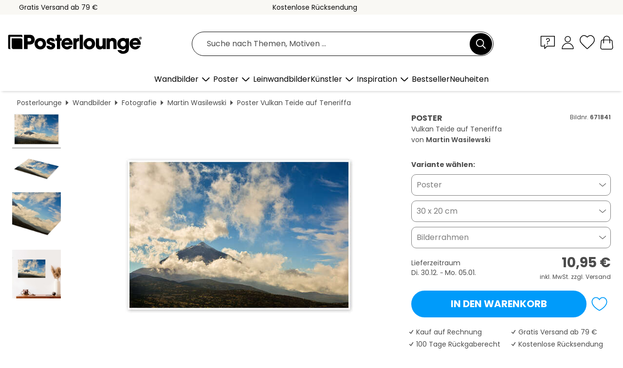

--- FILE ---
content_type: text/html; charset=utf-8
request_url: https://www.posterlounge.at/controller/shop/product/ajax/productarticle.php?i_pid=671841&s_action=images&i_paid=19754&i_paaid=0
body_size: 279
content:
{"id":"productarticle","status":true,"errorCount":0,"errors":[],"results":{"images":[{"url":"https:\/\/media.posterlounge.com\/img\/products\/680000\/671841\/671841_poster_l.jpg","path":"img\/products\/680000\/671841\/671841_poster_l.jpg","title":"Vulkan Teide auf Teneriffa","width":500,"height":333,"sort":1,"thumb":{"url":"https:\/\/media.posterlounge.com\/img\/products\/680000\/671841\/671841_poster.jpg","path":"img\/products\/680000\/671841\/671841_poster.jpg","title":"Vulkan Teide auf Teneriffa","width":270,"height":180,"sort":0},"large":{"url":"https:\/\/media.posterlounge.com\/img\/products\/680000\/671841\/671841_poster_l.jpg","path":"img\/products\/680000\/671841\/671841_poster_l.jpg","title":"Vulkan Teide auf Teneriffa","width":500,"height":333,"sort":0},"zoom":{"url":"https:\/\/media.posterlounge.com\/img\/products\/680000\/671841\/671841_poster.jpg","path":"img\/products\/680000\/671841\/671841_poster.jpg","title":"Vulkan Teide auf Teneriffa","width":2000,"height":1333,"sort":0},"html":"<li class=\"pdv-productZoomThumbnailWrapper\">\n  <a href=\"https:\/\/media.posterlounge.com\/img\/products\/680000\/671841\/671841_poster.jpg\" class=\"pdv-productImage-link\" title=\"Vulkan Teide auf Teneriffa\" target=\"_blank\" data-width=\"2000\" data-height=\"1333\" data-image=\"https:\/\/media.posterlounge.com\/img\/products\/680000\/671841\/671841_poster_l.jpg\" data-zoom-id=\"pdv-productZoomImage\">\n    <img src=\"https:\/\/media.posterlounge.com\/img\/products\/680000\/671841\/671841_poster.jpg\" width=\"270\" height=\"180\" alt=\"Vulkan Teide auf Teneriffa\" title=\"Vulkan Teide auf Teneriffa\" class=\"pdv-productZoomImageThumbnail\" lazyload \/>\n  <\/a>\n<\/li>\n"},{"url":"https:\/\/media.posterlounge.com\/img\/products\/680000\/671841\/671841_poster_pds_l.jpg","path":"img\/products\/680000\/671841\/671841_poster_pds_l.jpg","title":"Vulkan Teide auf Teneriffa","width":500,"height":300,"sort":2,"thumb":{"url":"https:\/\/media.posterlounge.com\/img\/products\/680000\/671841\/671841_poster_pds.jpg","path":"img\/products\/680000\/671841\/671841_poster_pds.jpg","title":"Vulkan Teide auf Teneriffa","width":270,"height":162,"sort":0},"large":{"url":"https:\/\/media.posterlounge.com\/img\/products\/680000\/671841\/671841_poster_pds_l.jpg","path":"img\/products\/680000\/671841\/671841_poster_pds_l.jpg","title":"Vulkan Teide auf Teneriffa","width":500,"height":300,"sort":0},"zoom":{"url":"https:\/\/media.posterlounge.com\/img\/products\/680000\/671841\/671841_poster_pds.jpg","path":"img\/products\/680000\/671841\/671841_poster_pds.jpg","title":"Vulkan Teide auf Teneriffa","width":2000,"height":1200,"sort":0},"html":"<li class=\"pdv-productZoomThumbnailWrapper\">\n  <a href=\"https:\/\/media.posterlounge.com\/img\/products\/680000\/671841\/671841_poster_pds.jpg\" class=\"pdv-productImage-link\" title=\"Vulkan Teide auf Teneriffa\" target=\"_blank\" data-width=\"2000\" data-height=\"1200\" data-image=\"https:\/\/media.posterlounge.com\/img\/products\/680000\/671841\/671841_poster_pds_l.jpg\" data-zoom-id=\"pdv-productZoomImage\">\n    <img src=\"https:\/\/media.posterlounge.com\/img\/products\/680000\/671841\/671841_poster_pds.jpg\" width=\"270\" height=\"162\" alt=\"Vulkan Teide auf Teneriffa\" title=\"Vulkan Teide auf Teneriffa\" class=\"pdv-productZoomImageThumbnail\" lazyload \/>\n  <\/a>\n<\/li>\n"},{"url":"https:\/\/media.posterlounge.com\/img\/products\/680000\/671841\/671841_poster_empCorner_l.jpg","path":"img\/products\/680000\/671841\/671841_poster_empCorner_l.jpg","title":"Vulkan Teide auf Teneriffa","width":500,"height":500,"sort":4,"thumb":{"url":"https:\/\/media.posterlounge.com\/img\/products\/680000\/671841\/671841_poster_empCorner.jpg","path":"img\/products\/680000\/671841\/671841_poster_empCorner.jpg","title":"Vulkan Teide auf Teneriffa","width":270,"height":270,"sort":0},"large":{"url":"https:\/\/media.posterlounge.com\/img\/products\/680000\/671841\/671841_poster_empCorner_l.jpg","path":"img\/products\/680000\/671841\/671841_poster_empCorner_l.jpg","title":"Vulkan Teide auf Teneriffa","width":500,"height":500,"sort":0},"zoom":{"url":"https:\/\/media.posterlounge.com\/img\/products\/680000\/671841\/671841_poster_empCorner.jpg","path":"img\/products\/680000\/671841\/671841_poster_empCorner.jpg","title":"Vulkan Teide auf Teneriffa","width":1000,"height":1000,"sort":0},"html":"<li class=\"pdv-productZoomThumbnailWrapper\">\n  <a href=\"https:\/\/media.posterlounge.com\/img\/products\/680000\/671841\/671841_poster_empCorner.jpg\" class=\"pdv-productImage-link\" title=\"Vulkan Teide auf Teneriffa\" target=\"_blank\" data-width=\"1000\" data-height=\"1000\" data-image=\"https:\/\/media.posterlounge.com\/img\/products\/680000\/671841\/671841_poster_empCorner_l.jpg\" data-zoom-id=\"pdv-productZoomImage\">\n    <img src=\"https:\/\/media.posterlounge.com\/img\/products\/680000\/671841\/671841_poster_empCorner.jpg\" width=\"270\" height=\"270\" alt=\"Vulkan Teide auf Teneriffa\" title=\"Vulkan Teide auf Teneriffa\" class=\"pdv-productZoomImageThumbnail\" lazyload \/>\n  <\/a>\n<\/li>\n"},{"url":"https:\/\/media.posterlounge.com\/img\/products\/680000\/671841\/671841_poster_room_photography_l.jpg","path":"img\/products\/680000\/671841\/671841_poster_room_photography_l.jpg","title":"Vulkan Teide auf Teneriffa","width":500,"height":500,"sort":5,"thumb":{"url":"https:\/\/media.posterlounge.com\/img\/products\/680000\/671841\/671841_poster_room_photography.jpg","path":"img\/products\/680000\/671841\/671841_poster_room_photography.jpg","title":"Vulkan Teide auf Teneriffa","width":270,"height":270,"sort":0},"large":{"url":"https:\/\/media.posterlounge.com\/img\/products\/680000\/671841\/671841_poster_room_photography_l.jpg","path":"img\/products\/680000\/671841\/671841_poster_room_photography_l.jpg","title":"Vulkan Teide auf Teneriffa","width":500,"height":500,"sort":0},"zoom":{"url":"https:\/\/media.posterlounge.com\/img\/products\/680000\/671841\/671841_poster_room_photography.jpg","path":"img\/products\/680000\/671841\/671841_poster_room_photography.jpg","title":"Vulkan Teide auf Teneriffa","width":2000,"height":2000,"sort":0},"html":"<li class=\"pdv-productZoomThumbnailWrapper\">\n  <a href=\"https:\/\/media.posterlounge.com\/img\/products\/680000\/671841\/671841_poster_room_photography.jpg\" class=\"pdv-productImage-link\" title=\"Vulkan Teide auf Teneriffa\" target=\"_blank\" data-width=\"2000\" data-height=\"2000\" data-image=\"https:\/\/media.posterlounge.com\/img\/products\/680000\/671841\/671841_poster_room_photography_l.jpg\" data-zoom-id=\"pdv-productZoomImage\">\n    <img src=\"https:\/\/media.posterlounge.com\/img\/products\/680000\/671841\/671841_poster_room_photography.jpg\" width=\"270\" height=\"270\" alt=\"Vulkan Teide auf Teneriffa\" title=\"Vulkan Teide auf Teneriffa\" class=\"pdv-productZoomImageThumbnail\" lazyload \/>\n  <\/a>\n<\/li>\n"}]}}